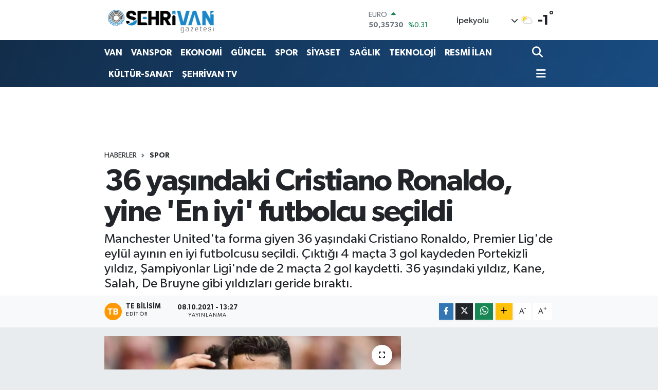

--- FILE ---
content_type: text/html; charset=utf-8
request_url: https://www.google.com/recaptcha/api2/aframe
body_size: 268
content:
<!DOCTYPE HTML><html><head><meta http-equiv="content-type" content="text/html; charset=UTF-8"></head><body><script nonce="xb_DHjGs7-CauCgDFS9i5Q">/** Anti-fraud and anti-abuse applications only. See google.com/recaptcha */ try{var clients={'sodar':'https://pagead2.googlesyndication.com/pagead/sodar?'};window.addEventListener("message",function(a){try{if(a.source===window.parent){var b=JSON.parse(a.data);var c=clients[b['id']];if(c){var d=document.createElement('img');d.src=c+b['params']+'&rc='+(localStorage.getItem("rc::a")?sessionStorage.getItem("rc::b"):"");window.document.body.appendChild(d);sessionStorage.setItem("rc::e",parseInt(sessionStorage.getItem("rc::e")||0)+1);localStorage.setItem("rc::h",'1768833467840');}}}catch(b){}});window.parent.postMessage("_grecaptcha_ready", "*");}catch(b){}</script></body></html>